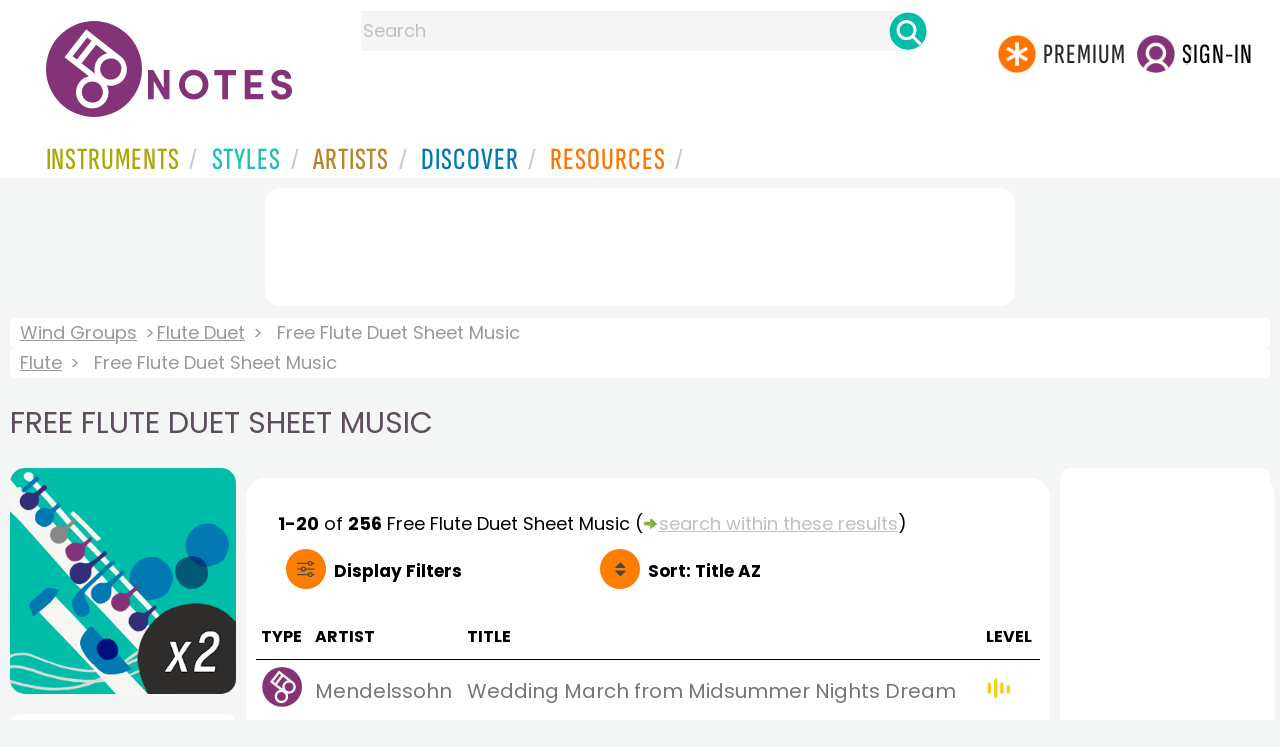

--- FILE ---
content_type: text/html
request_url: https://www.8notes.com/flute_duet/sheet_music/default.asp?orderby=2u
body_size: 11046
content:
<!DOCTYPE HTML>
<html>
<head>
<title>Free Flute Duet Sheet Music  - 8notes.com </title>
<meta name="description" content="Download, print and play audio for our high-quality free flute duet sheet music collection, carefully selected for all music teachers, composers, performers, beginners and enthusiasts to play and enjoy.  ">
<meta charset="UTF-8">
<link rel="canonical" href="https://www.8notes.com/flute_duet/sheet_music/" />
<script language=javascript>

var filtersshowing,sortbyshowing;function displayfilters(e){1==e?!1==filtersshowing?(filtersshowing=!0,sortbyshowing=!1,fc.style.display="flex",fc.style.paddingTop="20px",sc1.style.display="none",sc2.style.display="none",fc1.style.display="block",fc2.style.display="block"):(filtersshowing=!1,fc.style.display="none",fc1.style.display="none",fc2.style.display="none"):!1==sortbyshowing?(sortbyshowing=!0,filtersshowing=!1,fc.style.display="flex",fc.style.paddingTop="20px",fc1.style.display="none",fc2.style.display="none",sc1.style.display="block",sc2.style.display="block"):(sortbyshowing=!1,fc.style.display="none",sc1.style.display="none",sc2.style.display="none")}function showsection(e){var s=document.getElementById(e);fc2.innerHTML="<ul>"+s.innerHTML,fc2.style.display="block";for(var l=fc2.getElementsByClassName("artistsub");l.length>0;)l[0].parentNode.removeChild(l[0])}sortbyshowing=!1,filtersshowing=!1;const checkhidden=()=>{window.matchMedia("(min-width: 968px)").matches?(document.getElementById("filter-columns").style.display="none",document.getElementById("levels").style.display="block",document.getElementById("types").style.display="block",document.getElementById("genres").style.display="block",document.getElementById("gs_heading").style.display="block"):(filtersshowing=!1,sortbyshowing=!1,fc.style.display="none",fc1.style.display="none",document.getElementById("levels").style.display="none",document.getElementById("types").style.display="none",document.getElementById("genres").style.display="none",document.getElementById("gs_heading").style.display="none")};function toggleSubsearch(){var e=document.getElementById("searchwithin");e.classList.toggle("show"),e.classList.contains("show")&&document.getElementById("subsearchbox").focus()}function showorderby(){document.getElementById("showorder").style.visibility="visible",document.getElementById("showorder").style.display="block"}function dovis(){document.getElementById("navmore").style.visibility="visible",document.getElementById("navmore").style.display="block"}window.addEventListener("resize",checkhidden),document.addEventListener("DOMContentLoaded",e=>{checkhidden()});




    function pl(fname, iconname) {
        dsrc = document.getElementById(iconname).src;
        if ( dsrc.indexOf('/images/stop_icon.png')<1) {

            
            document.getElementById('prevbut').src = '/playalong/' + fname;
    
    
            for (j = 0; j < 20; j++) {
                dd = document.getElementById('previcon' + j)
                if (dd) { dd.src = '/images/play_icon.png'; }
            }
            document.getElementById(iconname).src = '/images/stop_icon.png';

    
            document.getElementById('prevbut').play();
            aud = document.getElementById('prevbut')


            aud.addEventListener('ended', audioend);
        }
        else {
            audioend()
            document.getElementById('prevbut').pause();
        }   
    }
     function audioend()
     { for (j = 0; j < 20; j++) {
            dd = document.getElementById('previcon' + j)
            if (dd) {dd.src='/images/play_icon.png'; }
         }}
</script>
  
<style type="text/css">

#centercontent{ flex-grow: 1;padding:10px}
#filter-columns{display:none}
#sortcolumn1,#sortcolumn2,#filtercolumn1,#filtercolumn2{display:none}
#sortcolumn1,#filtercolumn1,#buttoncolumn1{width:40%!important}
#sortcolumn2,#filtercolumn2,#buttoncolumn2{width:60%!important}
        #gs_heading .box img {      width:100%;max-width:250px;border-radius:15px ;border:0}
        .gs_heading_main{border-radius:15px!important}
#languagebox{ padding-top:11px;font-size:18px;    font-weight: 700;}
.gs2,.box .text{width:177px!important}
.gs2 img{width:177px!important;height:177px!important}


#main_container #a1{margin-top:0!important}
    .mobilefilterline{font-weight: 700;}
     
.info_box{background:#f5f5f5;padding:5px}
@media (max-width: 640px)
{.gs2 {padding-left:0!important;padding-right:0!important;margin-right: 0!important;}
.info_box{font-size:14px}
} 
#searchwithin{visibility:hidden;display:none}
#rightcontent{width:180px}
#leftcontent {left: 10px;    width: 250px;    display: flex;    justify-content: center;        }
 
#container2{  display: flex;    gap: 10px;flex-direction:row;}
         
         
         #maincontent {background:#fff;    padding: 10px;        border-top-left-radius: 20px;    border-top-right-radius: 20px;}

#rightcontent {}
     #subbox{background-color:#7cc106;
    }
    #subbox:hover {
    background-color:#FF7D00;}
    @media all and (max-width:1600px) {
    
        #ulforsort {
    display: flex;
margin-right:50px;z-index:99999; 
         text-decoration: none;color:#000;font-weight:bold;
}
     
@media all and (max-width:1100px) {
     #languagebox{display:none;}
#container2{flex-wrap: wrap;gap:10px!important}
#maincontent {padding:10px 0!important}
#container{flex-direction: column;padding-left:0!important;padding-right:0!important;width:inherit}
        #centercontent{margin-left:0!important;margin-right:0!important;padding:10px!important;}
    #ulforsort{margin-top:0px!important;}
         #ulforsorta{
        text-indent: 0;
         
    }
         }

@media all and (max-width:640px) {
  padding-right: 3px;
    padding-left: 3px;
}
     #bringinfilters, #bringinfilters2 {
  width: 100%;display:none;
}
#filter-columns{display:flex;   width:100%;padding-top: 20px;}
ul#navigation2    li { width: 200px!important; height: 30px;  margin: 0 0 7px 0; }
ul#navigation2 li a {display: block; margin: 0 0 7px 0;white-space:nowrap;}
.navigation2 li a{margin:0}
ul#navigation2 li a:hover { background-color: #EFEFEF; color:#f70;text-decoration:underline;}

     
 </style>
  

     <link rel="shortcut icon" type="image/png" href="/imc/favicon-32x32.png"/>
<link rel="icon" sizes="192x192" href="/imc/8notes-logo-circle192.png">
<meta name="viewport" content="width=device-width,initial-scale=1" />
 


<LINK href="/xs/x254min.css" type=text/css rel=stylesheet>
 
<style>.herobox {opacity:100;position:relative} 
#herobox1, #herobox2, #herobox3{opacity:100;} 

.highlight_menu {
    background-color: #ffcc6669;  
}
</style>

         
        <script>
        (adsbygoogle = window.adsbygoogle || []).push({
            google_ad_client: "ca-pub-1899416976695671",
            enable_page_level_ads: true
        });
        </script>
</head>


<body>
 



<div id=darkgreenstrip> 
<div class=full_width_display>
    <div id=header_container>
    <div class="header__logo-box">
    
<div id=logo><a href=/><img id=notescircle  src="/im/8notes-logo-circle3.svg" alt="8notes logo circle" height=95  ><img    id=notesnotes src="/im/notes-purple2.svg" alt="8notes logo"></a></div>

<div id=searchdiv>

    <form id=searchform class=searchform action=/school/search_fsm.asp method=get name=searchform  > 
 
        <button type="button" id="close_search" aria-label="Close Search" onclick="javascript:closeSearch()">    
            <span >x</span>
        </button>


        <input autocomplete="off" id=searchbox    placeholder="Search"  type=text   name=keyword>
        <button type=submit id=searchgo aria-label="Search" class=searchgo ></button>
    </form>
    
    <script language=javascript>
    
function highlightFirstItem(){let e=document.querySelector("#newsearchbox ul.searchlist li:first-child");e&&e.classList.add("highlight_menu")}function moveToNextItem(e){let t=e.nextElementSibling;if(!t){let i=e.parentNode.parentNode.nextElementSibling;i&&"livesearch"===i.id&&(t=i.querySelector("li"))}t&&(e.classList.remove("highlight_menu"),t.classList.add("highlight_menu"))}function highlightLastItem(){let e=document.querySelectorAll("#newsearchbox ul.searchlist"),t=e[e.length-1],i=t.lastElementChild;i&&i.classList.add("highlight_menu")}function moveToPreviousItem(e){let t=e.previousElementSibling;if(!t){let i=e.parentNode.parentNode.previousElementSibling;i&&"instrument_livesearch"===i.id&&(t=i.querySelector("li:last-child"))}t&&(e.classList.remove("highlight_menu"),t.classList.add("highlight_menu"))}document.addEventListener("keydown",function(e){
    const isSearchBoxFocused=document.activeElement.id==='searchbox';if(!isSearchBoxFocused){return;}
    let t=e.key,i=document.querySelector(".highlight_menu");"ArrowDown"===t||"ArrowUp"===t?(e.preventDefault(),(i=document.querySelector(".highlight_menu"))?"ArrowDown"===t?moveToNextItem(i):moveToPreviousItem(i):"ArrowDown"===t?highlightFirstItem():highlightLastItem()):"Enter"===t&&i&&(e.preventDefault(),window.location.href=i.querySelector("a").href)});

 
const inputField = document.getElementById('searchbox');
let lastSubmittedValue = "";
inputField.onkeyup = function(event) {
    if (!(event.key === "ArrowDown" || event.key === "ArrowUp")) {
         const currentValue = inputField.value;
        if (currentValue !== lastSubmittedValue && currentValue.length>0) {
            debouncedShowResult(currentValue);
            
            debouncedShowInstrumentResult(currentValue);
            lastSubmittedValue = currentValue; // Update the last submitted value
        }
    }
};
</script>
<div id=newsearchbox  >
<div id="instrument_livesearch"></div>
    <div id="livesearch"></div>
</div>
</div>

<ul class="header__login-box" id=nav2020>
      
		
    <li style="flex-grow: 1;"></li>
		 <li><a href=/subscriptions/ class=loginbuttons  id=subscribe><div class="center-wrapper"><div class=logintext>Premium</div></div></a></li><li><span class=loginbuttons  id=signin  onclick="javascript:openForm()"><div class="center-wrapper">Sign-in</div></span></li>


    </ul>
  </div>

 
 

    

<div id=headstr >
<nav id="navnew" role="navigation" >
    
    <label class="menu__btn" for="menu__toggle" data-btn>
       <span id=btnSpan1></span>
  <span id=btnSpan2></span>
  <span id=btnSpan3></span>
    </label>
<ul id="ulfornav" data="ulfornav" class="clearfix menu__box"  ><li><a title="instruments" href="/instruments/" aria-haspopup="true" ><span>Instruments</span></a>
<ul class=menuforward ><li><a href="/piano/">Piano</a></li><li><a href="/guitar/">Guitar</a></li>
<li><a href="/violin/">Violin</a></li><li><a href="/flute/">Flute</a></li>
<li><a href="/saxophone/">Saxophone</a></li><li><a href="/voice/">Voice</a></li><li><a href="/clarinet/">Clarinet</a></li>
<li><a href="/trumpet/">Trumpet</a></li><li><a href="/instruments/  ">Other Instruments</a></li></ul></li>
<li><a title="styles" href=/styles/  aria-haspopup="true" ><span>Styles</span></a>
<ul class=menuforward  >
<li><a href="/all/classical/sheet_music/">Classical</a></li><li><a href="/jazz/">Jazz</a></li><li><a href="/traditional/">Traditional</a></li><li><a href="/all/rock_and_pop/sheet_music/">Rock and Pop</a></li><li><a href="/all/christmas/sheet_music/">Christmas</a></li><li><a href="/world/">World</a></li><li><a href="/styles/">Other Styles</a></li></ul></li>

<li><a title="artists" href=/artists/ aria-haspopup="true" ><span>Artists</span></a>

<ul class=menuforward  ><li><a href="/bach.asp">Bach</a></li><li><a href="/beethoven.asp">Beethoven</a></li><li><a href="/mozart.asp">Mozart</a></li><li><a href="/tchaikovsky.asp">Tchaikovsky</a></li><li><a href="/joplin.asp">Scott Joplin</a></li><li><a href="/chopin.asp">Chopin</a></li><li><a href="/artists/">Other Artists</a></li></ul></li> 
 
<li><a title="artists" href=/discover/ aria-haspopup="true"><span>Discover</span></a>
<ul class=menuforward  ><li><a href="/discover/very_quick_guide.asp">Very Quick Guides</a></li><li><a href="/discover/repertoire_guides.asp">Repertoire Guides</a></li><li><a href="/discover/news.asp">News</a></li><li><a href="/discover/memes.asp">Memes</a></li><li><a href="/discover/instruments.asp">Instruments</a></li><li><a href="/discover/discover.asp">Discover Music</a></li><li><a href="/discover/holidays.asp">Holidays</a></li></ul></li> 
 
<li><a href="/extras/" aria-haspopup="true" ><span>Resources</span></a><ul class=menuforward  ><li><a href="/guitar_tuner/">Guitar Tuner</a></li><li><a href="/guitar_chord_chart/">Guitar Chord Chart</a></li><li><a href="/guitar_scales/">Guitar Scales</a></li><li><a href="/metronome/">Metronome</a></li><li><a href="/piano_chord_chart">Piano Chord Chart</a></li><li><a href="/theory/">Music Theory</a></li><li><a  title="members" href=/members/>Members Pieces</a></li><li><a  title="forums" href=/f/>Forums</a></li><li><a href="/school/whats_new.asp">Latest Additions</a></li><li><a href="/extras/">More Resources...</a></li></ul></li>
    <li class="mobonly"><a  title="guitar tuner" href=/guitar_tuner/>Guitar Tuner</a></li>
    <li class="mobonly"><a  title="guitar chord chart" href=/guitar_chord_chart/>Guitar Chord Chart</a></li>
    <li class="mobonly"><a  title="piano chord chart" href=/piano_chord_chart/>Piano Chord Chart</a></li>
    <li class="mobonly"><a  title="metronome" href=/metronome/>Metronome</a></li>

</ul>
    
</nav></div>
     </div> 
     </div> 
   </div>
 

<center> 

<div class="greybox-responsive" style="margin-top:10px" >

<ins class="adsbygoogle notes-responsive"
     style="display:inline-block"
     data-ad-client="ca-pub-1899416976695671"
     data-ad-slot="8666309865"></ins>
<script>
    (adsbygoogle = window.adsbygoogle || []).push({});
</script></div></center>

<!-- Google tag (gtag.js) -->
<script async src="https://www.googletagmanager.com/gtag/js?id=G-HJYQDND77B"></script>
<script>
  window.dataLayer = window.dataLayer || [];
  function gtag(){dataLayer.push(arguments);}
  gtag('js', new Date());

  gtag('config', 'G-HJYQDND77B');
</script>


 
<style>.rightadinstpage,  {display:block!important}
#main_container #a1, .rightadinstpage{display:block!important}
</style>

  <div id="main_container"> 

    
 
 
<audio id="prevbut"  ></audio>

  
  
<div class="breadcrumb">
     
     
     <a href=/wind/>Wind Groups</a> 
    
    <a href=/flute_duet/>Flute Duet</a>  <span>Free Flute Duet Sheet Music</span>
    </div><div class=breadcrumb >
     <a href=/flute/>Flute</a>  <span>Free Flute Duet Sheet Music</span>
    
</div>



    
  <h1 class="artistmain upper">Free Flute Duet Sheet Music</h1> 
  
   <div id="container2"> 
       <div id=leftcontent >  
       <div id=ss2>
          
            
   
             
           <span id="gs_heading" alt="Flute Duet Sheet Music" title="Flute Duet Sheet Music" href="/flute_duet/"><div  class="box" style="display: flex;    justify-content: center;"><img class=gs_heading_main  src="/imc/flute-duet.gif" alt="Flute Duet Sheet Music" title="Flute Duet Sheet Music"></div></span>
           
             
                <div id=sidecontent2 >
                    <form name="radios"> 
                   
                         
                         
                         
                    <ul class="navigation2 " id=genres>
                        <li class="navheader artistsub">Genres</li>

                        
                        <LI  class=navselected><a href=/flute_duet/all/>All</A>
                         <li class=norm><a href=/flute_duet/classical/sheet_music/><span>Classical</span></a></li><li class=norm><a href=/flute_duet/rock_and_pop/sheet_music/><span>Rock & Pop</span></a></li><li class=norm><a href=/flute_duet/jazz/sheet_music/><span>Jazz</span></a></li><li class=norm><a href=/flute_duet/traditional/sheet_music/><span>Traditional</span></a></li><li class=norm><a href=/flute_duet/world/sheet_music/><span>World</span></a></li><li class=norm><a href=/flute_duet/film/sheet_music/><span>Film</span></a></li><li class=norm><a href=/flute_duet/weddings/sheet_music/><span>Wedding</span></a></li><li class=norm><a href=/flute_duet/christmas/sheet_music/><span>Christmas</span></a></li><li class=norm><a href=/flute_duet/childrens/sheet_music/><span>Childrens</span></a></li><li class=norm><a href=/flute_duet/adults/sheet_music/><span>Adults</span></a></li><li class=norm><a href=/flute_duet/funerals/sheet_music/><span>Funeral</span></a></li><li class=norm><a href=/flute_duet/christian/sheet_music/><span>Christian</span></a></li>

                        </ul>

                    <ul class="navigation2" id=types>
                        <li class="navheader artistsub">Types</li>
                    
                     <li class=norm><a href=/flute_duet/all/><span>All</span></a></li>
                        
                        <li class=navselected><a href=/flute_duet/sheet_music/><span>Free Sheet Music</span></a></li>
                        <li class=norm><a href=/flute_duet/subscribers/><span>8notes Premium</span></a></li>
                        
                        
                    </ul>
                
                  <ul class="navigation2 " id=levels>
                        <li class="navheader artistsub">Level</li>

                      

                        <li class=navselected><a href=/flute_duet/sheet_music/?difficulty=0><span><img src=/images/sp.gif alt="All Levels Sheet Music" class="difflevel"> All</span></a></li>
                        <li class=norm><a href=/flute_duet/sheet_music/?difficulty=1><span><img src=/images/eg1c2.gif alt="Beginner Level Sheet Music" class="difflevel"> Beginner</span></a></li>
                        <li class=norm><a href=/flute_duet/sheet_music/?difficulty=2><span><img src=/images/eg2c2.gif alt="Easy Level Sheet Music" class="difflevel"> Easy</span></a></li>
                        <li class=norm><a href=/flute_duet/sheet_music/?difficulty=3><span><img src=/images/eg3c2.gif alt="Intermediate Level Sheet Music" class="difflevel"> Intermediate</span></a></li>
                        <li class=norm><a href=/flute_duet/sheet_music/?difficulty=4><span><img src=/images/eg4c2.gif alt="Advanced Level Sheet Music" class="difflevel"> Advanced</span></a></li>
                       


                        </ul>
                        
                 </form  > 
                 
                </div></div> </div>  
<div id="centercontent">
<div id=maincontent>

 
<div id=result-line>
    <b>1-20</b> of <b>256</b> <i></i>  Free   Flute Duet  Sheet Music
                     
                      <span class=rightad>(<img src="/images/green_arrow.png" height="12"><div id=callsearchwithin>search within these results</div>)</span>
        
                    <div id="searchwithin"   ><form class=searchform action="/flute_duet/sheet_music/default.asp" method="get"><input type="text" id="subsearchbox" name="searchwords"><button type=submit id=searchgo2 class=searchgo ></button></form></div>
                    
      </div>
          
<div class="mobilefilterline">
    <div id="filterline">
     <div id=buttoncolumn1>
     <a id="displayfilter" href="javascript:displayfilters(1)"><span class=rightad>Display </span>Filters</a>
      
         </div>
        <div id=buttoncolumn2>
  
  
       <a class=sortby title="instruments" href="javascript:displayfilters(2)" ><span class=rightad>Sort: </span><span>Title AZ</span></a>

 </div>
   </div> 
   </div> 
             





    <div id=filter-columns>
        <div id=sortcolumn1><li  class="norm col1"><a href=default.asp?orderby=5d><span>Popularity</span></a></li>
                            <li class="navselected col1"><a href=default.asp?orderby=2u><span>Title A-Z</span></a></li>
                            <li class="norm  col1"><a href=default.asp?orderby=2d><span>Title Z-A</span></a></li>
                        <li class="norm col1"><a href=default.asp?orderby=4d><span>Newest First</span></a></li>
                        </div>
<div id=sortcolumn2>
<li class="norm col2"><a href=default.asp?orderby=4u><span>Oldest First</span></a></li>
                        <li class="norm  col2"><a href=default.asp?orderby=6u><span>Easiest First</span></a></li>
                            <li class="norm col2"><a href=default.asp?orderby=6d><span>Hardest First</span></a></li>
                        
 


    </div>
           
               
      <div id="filtercolumn1"><ul>
        <li><button id=solo-winds onclick="showsection('genres')">Genres</button></li>
        <li><button id=solo-winds onclick="showsection('types')">Types</button></li>
        <li><button id=solo-strings onclick="showsection('levels')">Level</button></li>
        

       </div>
       <div id="filtercolumn2"></div>
       </div>
 
        

         


        
        

 
             <br class="ca">    




        <div class="table-responsive">

        <table class="table_list">
            <thead>
            <tr><th class="ditchit">Type</th>
               <th>Artist</th><th>Title</th>
                
                <th class="ditchit">Level</th>
            
 </tr>
                </thead>
           
             
             <tr   onclick="document.location='/scores/13405.asp'"  >
               <td class="piece_type ditchit"><img src=/im/8notes-circle-purple-sm.svg class=scoreicon title= "Felix Mendelssohn 	Wedding March from Midsummer Nights Dream Sheet Music"></td>
                 <td class="artname">Mendelssohn  </td>
        <td class=" fsmtitle">	Wedding March from Midsummer Nights Dream</td>
                     
                   <td class="level_type ditchit"><img title="Easy Level" alt="Easy Level" src=/images/eg2c2.gif class=difflevel></td>
                    </tr>
 
  
             
             <tr   onclick="document.location='/scores/40732.asp'"  >
               <td class="piece_type ditchit"><img src=/im/8notes-circle-purple-sm.svg class=scoreicon title= "Georg Philipp Telemann 18 Canons Melodieux, Sonata 1 Sheet Music"></td>
                 <td class="artname">Telemann  </td>
        <td class=" fsmtitle">18 Canons Melodieux, Sonata 1</td>
                     
                   <td class="level_type ditchit"><img title="Intermediate Level" alt="Intermediate Level" src=/images/eg3c2.gif class=difflevel></td>
                    </tr>
 
  
             
             <tr   onclick="document.location='/scores/40733.asp'"  >
               <td class="piece_type ditchit"><img src=/im/8notes-circle-purple-sm.svg class=scoreicon title= "Georg Philipp Telemann 18 Canons Melodieux, Sonata 2 Sheet Music"></td>
                 <td class="artname">Telemann  </td>
        <td class=" fsmtitle">18 Canons Melodieux, Sonata 2</td>
                     
                   <td class="level_type ditchit"><img title="Intermediate Level" alt="Intermediate Level" src=/images/eg3c2.gif class=difflevel></td>
                    </tr>
 
  
             
             <tr   onclick="document.location='/scores/40734.asp'"  >
               <td class="piece_type ditchit"><img src=/im/8notes-circle-purple-sm.svg class=scoreicon title= "Georg Philipp Telemann 18 Canons Melodieux, Sonata 3 Sheet Music"></td>
                 <td class="artname">Telemann  </td>
        <td class=" fsmtitle">18 Canons Melodieux, Sonata 3</td>
                     
                   <td class="level_type ditchit"><img title="Intermediate Level" alt="Intermediate Level" src=/images/eg3c2.gif class=difflevel></td>
                    </tr>
 
  
             
             <tr   onclick="document.location='/scores/40735.asp'"  >
               <td class="piece_type ditchit"><img src=/im/8notes-circle-purple-sm.svg class=scoreicon title= "Georg Philipp Telemann 18 Canons Melodieux, Sonata 4 Sheet Music"></td>
                 <td class="artname">Telemann  </td>
        <td class=" fsmtitle">18 Canons Melodieux, Sonata 4</td>
                     
                   <td class="level_type ditchit"><img title="Intermediate Level" alt="Intermediate Level" src=/images/eg3c2.gif class=difflevel></td>
                    </tr>
 
  
             
             <tr   onclick="document.location='/scores/40736.asp'"  >
               <td class="piece_type ditchit"><img src=/im/8notes-circle-purple-sm.svg class=scoreicon title= "Georg Philipp Telemann 18 Canons Melodieux, Sonata 5 Sheet Music"></td>
                 <td class="artname">Telemann  </td>
        <td class=" fsmtitle">18 Canons Melodieux, Sonata 5</td>
                     
                   <td class="level_type ditchit"><img title="Intermediate Level" alt="Intermediate Level" src=/images/eg3c2.gif class=difflevel></td>
                    </tr>
 
  
             
             <tr   onclick="document.location='/scores/40737.asp'"  >
               <td class="piece_type ditchit"><img src=/im/8notes-circle-purple-sm.svg class=scoreicon title= "Georg Philipp Telemann 18 Canons Melodieux, Sonata 6 Sheet Music"></td>
                 <td class="artname">Telemann  </td>
        <td class=" fsmtitle">18 Canons Melodieux, Sonata 6</td>
                     
                   <td class="level_type ditchit"><img title="Intermediate Level" alt="Intermediate Level" src=/images/eg3c2.gif class=difflevel></td>
                    </tr>
 
  
             
             <tr   onclick="document.location='/scores/13566.asp'"  >
               <td class="piece_type ditchit"><img src=/im/8notes-circle-purple-sm.svg class=scoreicon title= "David Bruce 24th Street Rag Sheet Music"></td>
                 <td class="artname">David Bruce  </td>
        <td class=" fsmtitle">24th Street Rag</td>
                     
                   <td class="level_type ditchit"><img title="Easy Level" alt="Easy Level" src=/images/eg2c2.gif class=difflevel></td>
                    </tr>
 
  
             
             <tr   onclick="document.location='/scores/56785.asp'"  >
               <td class="piece_type ditchit"><img src=/im/8notes-circle-purple-sm.svg class=scoreicon title= "Ludwig van Beethoven 3 Duets for Clarinet and Bassoon, No. 1 WoO 27 Sheet Music"></td>
                 <td class="artname">Beethoven  </td>
        <td class=" fsmtitle">3 Duets for Clarinet and Bassoon, No. 1 WoO 27</td>
                     
                   <td class="level_type ditchit"><img title="Advanced Level" alt="Advanced Level" src=/images/eg4c2.gif class=difflevel></td>
                    </tr>
 
  
             
             <tr   onclick="document.location='/scores/26835.asp'"  >
               <td class="piece_type ditchit"><img src=/im/8notes-circle-purple-sm.svg class=scoreicon title= "Erik Satie 3 Gymnopedies no.1 Sheet Music"></td>
                 <td class="artname">Satie  </td>
        <td class=" fsmtitle">3 Gymnopedies no.1</td>
                     
                   <td class="level_type ditchit"><img title="Easy Level" alt="Easy Level" src=/images/eg2c2.gif class=difflevel></td>
                    </tr>
 
  
             
             <tr   onclick="document.location='/scores/19097.asp'"  >
               <td class="piece_type ditchit"><img src=/im/8notes-circle-purple-sm.svg class=scoreicon title= "Giacchino Rossini 5 Duos No.1 Marcia Sheet Music"></td>
                 <td class="artname">Rossini  </td>
        <td class=" fsmtitle">5 Duos No.1 Marcia</td>
                     
                   <td class="level_type ditchit"><img title="Easy Level" alt="Easy Level" src=/images/eg2c2.gif class=difflevel></td>
                    </tr>
 
  
             
             <tr   onclick="document.location='/scores/19101.asp'"  >
               <td class="piece_type ditchit"><img src=/im/8notes-circle-purple-sm.svg class=scoreicon title= "Giacchino Rossini 5 Duos No.2 Menuett Sheet Music"></td>
                 <td class="artname">Rossini  </td>
        <td class=" fsmtitle">5 Duos No.2 Menuett</td>
                     
                   <td class="level_type ditchit"><img title="Intermediate Level" alt="Intermediate Level" src=/images/eg3c2.gif class=difflevel></td>
                    </tr>
 
  
             
             <tr   onclick="document.location='/scores/19115.asp'"  >
               <td class="piece_type ditchit"><img src=/im/8notes-circle-purple-sm.svg class=scoreicon title= "Giacchino Rossini 5 Duos No.3 Adagio Sheet Music"></td>
                 <td class="artname">Rossini  </td>
        <td class=" fsmtitle">5 Duos No.3 Adagio</td>
                     
                   <td class="level_type ditchit"><img title="Intermediate Level" alt="Intermediate Level" src=/images/eg3c2.gif class=difflevel></td>
                    </tr>
 
  
             
             <tr   onclick="document.location='/scores/19107.asp'"  >
               <td class="piece_type ditchit"><img src=/im/8notes-circle-purple-sm.svg class=scoreicon title= "Giacchino Rossini 5 Duos No.4 Menuetto Sheet Music"></td>
                 <td class="artname">Rossini  </td>
        <td class=" fsmtitle">5 Duos No.4 Menuetto</td>
                     
                   <td class="level_type ditchit"><img title="Intermediate Level" alt="Intermediate Level" src=/images/eg3c2.gif class=difflevel></td>
                    </tr>
 
  
             
             <tr   onclick="document.location='/scores/19118.asp'"  >
               <td class="piece_type ditchit"><img src=/im/8notes-circle-purple-sm.svg class=scoreicon title= "Giacchino Rossini 5 Duos No.5 Allegro Molto Sheet Music"></td>
                 <td class="artname">Rossini  </td>
        <td class=" fsmtitle">5 Duos No.5 Allegro Molto</td>
                     
                   <td class="level_type ditchit"><img title="Intermediate Level" alt="Intermediate Level" src=/images/eg3c2.gif class=difflevel></td>
                    </tr>
 
  
             
             <tr   onclick="document.location='/scores/49901.asp'"  >
               <td class="piece_type ditchit"><img src=/im/8notes-circle-purple-sm.svg class=scoreicon title= "Georg Philipp Telemann 6 Sonatas, TWV 40:124-129 Sheet Music"></td>
                 <td class="artname">Telemann  </td>
        <td class=" fsmtitle">6 Sonatas, TWV 40:124-129<div style="font-size:10px;color:#999">(public domain)</div></td>
                     
                   <td class="level_type ditchit"><img title="Intermediate Level" alt="Intermediate Level" src=/images/eg3c2.gif class=difflevel></td>
                    </tr>
 
  
             
             <tr   onclick="document.location='/scores/55233.asp'"  >
               <td class="piece_type ditchit"><img src=/im/8notes-circle-purple-sm.svg class=scoreicon title= "David Bruce Agent in Egypt Sheet Music"></td>
                 <td class="artname">David Bruce  </td>
        <td class=" fsmtitle">Agent in Egypt</td>
                     
                   <td class="level_type ditchit"><img title="Easy Level" alt="Easy Level" src=/images/eg2c2.gif class=difflevel></td>
                    </tr>
 
  
             
             <tr   onclick="document.location='/scores/18551.asp'"  >
               <td class="piece_type ditchit"><img src=/im/8notes-circle-purple-sm.svg class=scoreicon title= "J.S.Bach Air from Partita VI BWV 830 Sheet Music"></td>
                 <td class="artname">Bach  </td>
        <td class=" fsmtitle">Air from Partita VI BWV 830</td>
                     
                   <td class="level_type ditchit"><img title="Intermediate Level" alt="Intermediate Level" src=/images/eg3c2.gif class=difflevel></td>
                    </tr>
 
  
             
             <tr   onclick="document.location='/scores/40515.asp'"  >
               <td class="piece_type ditchit"><img src=/im/8notes-circle-purple-sm.svg class=scoreicon title= "J.S.Bach Air in G Minor Sheet Music"></td>
                 <td class="artname">Bach  </td>
        <td class=" fsmtitle">Air in G Minor</td>
                     
                   <td class="level_type ditchit"><img title="Easy Level" alt="Easy Level" src=/images/eg2c2.gif class=difflevel></td>
                    </tr>
 
  
             
             <tr   onclick="document.location='/scores/52764.asp'"  >
               <td class="piece_type ditchit"><img src=/im/8notes-circle-purple-sm.svg class=scoreicon title= "Trad. Aka Tombo (with piano) Sheet Music"></td>
                 <td class="artname"><i>Trad.</i></td>
        <td class=" fsmtitle">Aka Tombo (with piano)</td>
                     
                   <td class="level_type ditchit"><img title="Easy Level" alt="Easy Level" src=/images/eg2c2.gif class=difflevel></td>
                    </tr>
 
   

 </table>
 
 <div class="pagination">
<ul><li><a   class="prevnext disablelink"></a></li> <li><a  class="currentpage"  >1</a></li> <li><a href="/flute_duet/sheet_music/?page=2&orderby=2u">2</a></li> <li><a href="/flute_duet/sheet_music/?page=3&orderby=2u">3</a></li> <li class=ditchitsooner><a href="/flute_duet/sheet_music/?page=4&orderby=2u">4</a></li> <li class=ditchitsooner><a href="/flute_duet/sheet_music/?page=5&orderby=2u">5</a></li> <li class=ditchitsooner><a href="/flute_duet/sheet_music/?page=6&orderby=2u">6</a></li> <li class=ditchitsooner><a href="/flute_duet/sheet_music/?page=7&orderby=2u">7</a></li>  ... <li><a href="/flute_duet/sheet_music/?page=13&orderby=2u">13</a></li> <li><a href="/flute_duet/sheet_music/?page=2&orderby=2u" class="prevnext"></a></li>
 </ul></div>
</div></div> 
    <div >
 <div  style=";margin-top:20px;">	 

<h2 class="upper artistmain" id="combinations">Related Instruments and Combinations</h2>

<A class="gs2" href="/flute/sheet_music/"><div class=box><img loading=lazy src=/imc/flute.gif alt="Flute sheet music"><div class="text">Flute</div></div></a>

 
        
 
    
  
   
   <A class="gs2" href="/flute_duet/sheet_music/"><div class=box><img loading=lazy   src=/imc/flute-duet.gif alt="flute duet sheet music" title="flute duet sheet music"><div class="text">Flute Duet</div></div></a>
      <A class="gs2" href="/flute_trio/sheet_music/"><div class=box><img loading=lazy   src=/imc/flute-trio.gif  alt="flute trio sheet music" title="flute trio sheet music"><div class="text">Flute Trio</div></div></a> 
      <A class="gs2" href="/flute_quartet/sheet_music/"><div class=box><img loading=lazy   src=/imc/flute-quartet.gif  alt="flute quartet sheet music" title="flute quartet sheet music"><div class="text">Flute Quartet</div></div></a> 
      
      <A class="gs2" href="/flute_choir/sheet_music/"><div class=box><img loading=lazy   src=/imc/flute-ensemble.gif alt="flute choir sheet music" title="flute choir sheet music"><div class="text">Flute Choir</div></div></a>
      
      <A class="gs2" href="/2-flutes-clarinet/sheet_music/"><div class=box><img loading=lazy   src=/imc/2-flutes-clarinet.gif alt="2 flute and clarinet  sheet music" title="2 flute and clarinet sheet music"><div class="text">2 Flutes & Clarinet </div></div></a>
      <A class="gs2" href="/flute-clarinet_duet/sheet_music/"><div class=box><img loading=lazy   src=/imc/flute-clarinet-duet.gif alt="flute and clarinet sheet music" title="flute and clarinet sheet music"><div class="text">Clarinet & Flute</div></div></a>
       <A class="gs2" href="/flute-oboe_duet/sheet_music/"><div class=box><img loading=lazy   src=/imc/flute-oboe-duet.gif alt="flute oboe duet sheet music" title="flute oboe duet sheet music"><div class="text">Flute-Oboe Duet</div></div></a>
     
      
      <A class="gs2" href="/violin-flute_duet/sheet_music/"><div class=box><img loading=lazy   src=/imc/violin-flute-duet.gif alt="flute and violin sheet music" title="flute and violin sheet music" ><div class="text">Violin-Flute Duet</div></div></a>
       <A class="gs2" href="/flute-cello_duet/sheet_music/"><div class=box><img loading=lazy   src=/imc/flute-cello-duet.gif  alt="flute and cello  sheet music" title="flute and cello sheet music"><div class="text">Flute-Cello Duet</div></div></a>
       <A class="gs2" href="/flute-clarinet-violin/sheet_music/"><div class=box><img loading=lazy   src=/imc/flute-clarinet-violin.gif  alt="flute and clarinet sheet music" title="flute and clarinet  sheet music"><div class="text">Flute-Clarinet Violin</div></div></a>
       <A class="gs2" href="/guitar-flute_duet/sheet_music/"><div class=box><img loading=lazy   src=/imc/guitar-flute-duet.gif alt="flute and guitar sheet music" title="flute and guitar sheet music"><div class="text">Guitar-Flute Duet</div></div></a>
 


          


</div>
<BR><BR> 

</div></div>

<div id=a1 class="rightad"> 


<div class="card rightadinstpage">


 
 <div class="card rightadinstpage" style="display:block!important">
 
<!-- 8notes wide sky -->
<ins class="adsbygoogle"
     style="display:inline-block;width:160px;height:600px"
     data-ad-client="ca-pub-1899416976695671"
     data-ad-slot="0050429236"></ins>
<script>
    (adsbygoogle = window.adsbygoogle || []).push({});
</script>
</div><BR><BR>
  
  
 
</div></div>
  </div>  </div> 
  
  
<center>
 <div class="greybox-responsive" style="margin-top:10px" >

<!-- 8notes responsive -->
<ins class="adsbygoogle notes-responsive"
     style="display:inline-block"
     data-ad-client="ca-pub-1899416976695671"
     data-ad-slot="8666309865"></ins>
<script>
    (adsbygoogle = window.adsbygoogle || []).push({});

    
</script></div></center> 

 
 <script>
 var cs=document.getElementById('callsearchwithin');
 if(cs){cs.addEventListener('click', toggleSubsearch)};
var lc = document.getElementById('leftcontent')
var fc = document.getElementById('filter-columns')
var fc1 = document.getElementById('filtercolumn1')
var fc2 = document.getElementById('filtercolumn2')
var sc1 = document.getElementById('sortcolumn1')
var sc2 = document.getElementById('sortcolumn2')
        </script>

<script src="/inc/footerminNOV23-2a.js" defer></script>

<br> 
<div class="form-popup " id="logindiv">
<div class=reveal-modal>
  <form action="/members/login2.asp" class=" modal-content  form-container" method=post>
    <div style="text-transform:uppercase">Login</div><button type="button"  id=login_close   onclick="closeForm()">x</button> 
<BR><BR>
    <label class=formlabel for="email"><b>Email</b></label><BR>
    <input type="text" placeholder="Enter Email" name="email" required>
<BR>
    <label class=formlabel for="psw"><b>Password</b></label><BR>
    <input type="password" placeholder="Enter Password" name="password" required>
	
<input type=hidden name=url value="/flute_duet/sheet_music/default.asp">
 
        <input type=checkbox class="styledinput" name=public value=1 checked> Remember on this computer?
        <BR><BR>
    <button type="submit" class="btn">Login</button>
	<div id=lgtxt>or</div>
	<button type="button" class="btn register" onclick="location.href='/members/register.asp'">Register</button>
    <div style="margin:auto;width:120px"><BR><a href=/members/forgotten.asp>Forgotten password?</a><BR></div>
  </form>
</div>
</div>


<footer>
<div id=botcontent>
<div id=botcontenttop>
<div class=botstuff>
<BR>
 
<ul id=botlist><li> <a HREF=/help/ ><span>Help</span></a></li> <li><a href=/help/money_back_guarantee.asp><span>Money Back Guarantee</span></a></li> <li><a href=/help/privacy.asp><span>Privacy Policy</span></a></li><li><a href=/help/terms.asp><span>Terms</span></a></li>
 <li><a href=/help/about.asp><span>About Us</span></a></li><li><a href=/tour.asp><span>Site Tour</span></a></li><li><a href=/help/contact.asp><span>Contact Us</span></a></li><li><a href=/questionnaire.asp><span>Help Us Improve!</span></a></li></ul></div>

<div class="botstuff"> <div class="centered"> </div><div class="centered"><ul id="flaglist"><li id="flag1"><a aria-label="Site tour (English)" href="/tour.asp"></a></li><li id="flag2"><a aria-label="Site tour (US English)" href="/tour.asp"></a></li><li id="flag3"><a aria-label="Site tour (French)" href="/tour_fr.asp"></a></li><li id="flag7"><a aria-label="Site tour (Japanese)" href="/tour_jp.asp"></a></li><li id="flag4"><a aria-label="Site tour (Chinese)" href="/tour_ch.asp"></a></li><li id="flag5"><a aria-label="Site tour (Spanish)" href="/tour_es.asp"></a></li><li id="flag6"><a aria-label="Site tour (German)" href="/tour_de.asp"></a></li></ul></div></div>
</div></div> 

<div class="botline1"><div class="s" >&copy; 2000-2026 8notes.com</div></div>
 </footer>
    <script type="text/javascript">
          function downloadJSAtOnload() {
          var element = document.createElement("script");
          element.src = "https://pagead2.googlesyndication.com/pagead/js/adsbygoogle.js";
          document.body.appendChild(element);
          }
          if (window.addEventListener)
          window.addEventListener("load", downloadJSAtOnload, false);
          else if (window.attachEvent)
          window.attachEvent("onload", downloadJSAtOnload);
          else window.onload = downloadJSAtOnload;
          </script>

</body>
</html>


--- FILE ---
content_type: text/html; charset=utf-8
request_url: https://www.google.com/recaptcha/api2/aframe
body_size: 266
content:
<!DOCTYPE HTML><html><head><meta http-equiv="content-type" content="text/html; charset=UTF-8"></head><body><script nonce="xMgsGZZeZkbXntpOcJgjww">/** Anti-fraud and anti-abuse applications only. See google.com/recaptcha */ try{var clients={'sodar':'https://pagead2.googlesyndication.com/pagead/sodar?'};window.addEventListener("message",function(a){try{if(a.source===window.parent){var b=JSON.parse(a.data);var c=clients[b['id']];if(c){var d=document.createElement('img');d.src=c+b['params']+'&rc='+(localStorage.getItem("rc::a")?sessionStorage.getItem("rc::b"):"");window.document.body.appendChild(d);sessionStorage.setItem("rc::e",parseInt(sessionStorage.getItem("rc::e")||0)+1);localStorage.setItem("rc::h",'1768881602298');}}}catch(b){}});window.parent.postMessage("_grecaptcha_ready", "*");}catch(b){}</script></body></html>

--- FILE ---
content_type: application/javascript
request_url: https://www.8notes.com/inc/footerminNOV23-2a.js
body_size: 985
content:
function openMenu(){let e=document.querySelector("[data-btn]"),t=document.querySelector("#ulfornav");document.querySelector("body"),e.addEventListener("click",()=>{t.classList.contains("active-menu")?t.classList.remove("active-menu"):t.classList.contains("active-menu")||t.classList.add("active-menu")}),window.addEventListener("click",e=>{let n=e.target.closest(".menu__btn");n||t.classList.remove("active-menu")})}function setupOutsideClickListener(){let e=document.getElementById("livesearch");document.addEventListener("click",function(t){var n=e.contains(t.target),s=document.activeElement.tagName.toLowerCase();n||"input"==s||(document.getElementById("livesearch").innerHTML="",document.getElementById("close_search").style.display="none")})}async function showResult(e){latestSearchId++;let t=latestSearchId;var n=document.getElementById("searchbox").offsetWidth;n=parseInt(n,10)+6,document.getElementById("livesearch").style.width=n+"px",document.getElementById("close_search").style.display="inline-block";e=e.replace(/%/g,"");e=stripNonWestern(e);try{let s=await (await fetch("/inc/livesearch.asp?q="+e)).text();t===latestSearchId&&(document.getElementById("livesearch").innerHTML=s)}catch(l){console.error("Error:",l)}}openMenu(),setupOutsideClickListener();let latestSearchId=0;async function showInstrumentResult(e){e=e.replace(/%/g,"");e=stripNonWestern(e);try{let t=await (await fetch("/inc/instrumentsearch.asp?q="+e)).text();document.getElementById("instrument_livesearch").innerHTML=t}catch(n){console.error("Error:",n)}}function debounce(e,t){let n;return function(){let s=this,l=arguments;clearTimeout(n),n=setTimeout(()=>{"AsyncFunction"===e.constructor.name?e.apply(s,l).catch(e=>console.error(e)):e.apply(s,l)},t)}}var debouncedShowResult=debounce(showResult,800),debouncedShowInstrumentResult=debounce(showInstrumentResult,800);function openForm(){if(null!==document.getElementById("logindiv")){document.getElementById("logindiv").style.display="block";var e=document.getElementById("logindiv");document.addEventListener("click",function(t){if(!e.contains(t.target))return})}else alert("old"),document.location.href="/members/login.asp"}function closeSearch(){document.getElementById("searchbox").value="",document.getElementById("livesearch").innerHTML="",document.getElementById("close_search").style.display="none"}function closeForm(){document.getElementById("logindiv").style.display="none"}function checktrans(){top!=self&&overlay()}function stripNonWestern(strInput) {
    if (!strInput) {return "";}const regex = /[^\u0020-\u007E\u00A0-\u00FF\u0152-\u0153\u2010-\u201E\u2022-\u2026\u20AC\u2122]/g;return strInput.replace(regex, "");}